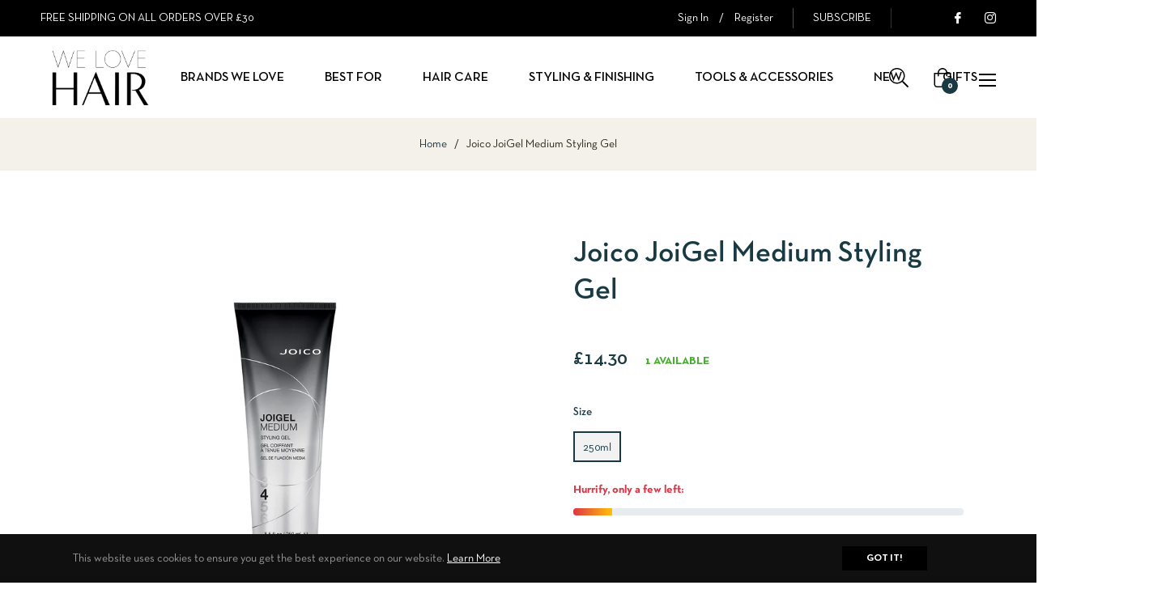

--- FILE ---
content_type: text/javascript; charset=utf-8
request_url: https://welovehair.shop/products/joico-joigel-medium-styling-gel.js
body_size: 835
content:
{"id":6652636037187,"title":"Joico JoiGel Medium Styling Gel","handle":"joico-joigel-medium-styling-gel","description":"Joico JoiGel Medium is a right-in-the-middle Styling Gel designed to deliver all the right stuff –plus moisture, body, and protection from pollution.\u003cbr\u003e\r\n\u003cbr\u003e\r\nFeatures \u0026amp; Benefits:\u003cbr\u003e\r\nHelps add body and volume\u003cbr\u003e\r\nLocks in hydration\u003cbr\u003e\r\nLong-lasting humidity protection\u003cbr\u003e\r\nThermal protection","published_at":"2022-02-10T01:02:48+00:00","created_at":"2022-02-10T01:04:13+00:00","vendor":"Joico","type":"Styling \u0026 Finishing","tags":["Gel","Style \u0026 Finish","Styling"],"price":1430,"price_min":1430,"price_max":1430,"available":true,"price_varies":false,"compare_at_price":null,"compare_at_price_min":0,"compare_at_price_max":0,"compare_at_price_varies":false,"variants":[{"id":39764399226947,"title":"250ml","option1":"250ml","option2":null,"option3":null,"sku":"JR3-SF-JGM2","requires_shipping":true,"taxable":true,"featured_image":{"id":29105944756291,"product_id":6652636037187,"position":1,"created_at":"2022-02-10T01:04:14+00:00","updated_at":"2022-02-10T01:04:14+00:00","alt":"Joico JoiGel Medium Styling Gel 250ml","width":1280,"height":1280,"src":"https:\/\/cdn.shopify.com\/s\/files\/1\/0550\/4096\/6723\/products\/joicojoigelmediumstylinggel.jpg?v=1644455054","variant_ids":[39764399226947]},"available":true,"name":"Joico JoiGel Medium Styling Gel - 250ml","public_title":"250ml","options":["250ml"],"price":1430,"weight":0,"compare_at_price":null,"inventory_management":"shopify","barcode":"074469523073","featured_media":{"alt":"Joico JoiGel Medium Styling Gel 250ml","id":21502989074499,"position":1,"preview_image":{"aspect_ratio":1.0,"height":1280,"width":1280,"src":"https:\/\/cdn.shopify.com\/s\/files\/1\/0550\/4096\/6723\/products\/joicojoigelmediumstylinggel.jpg?v=1644455054"}},"requires_selling_plan":false,"selling_plan_allocations":[]}],"images":["\/\/cdn.shopify.com\/s\/files\/1\/0550\/4096\/6723\/products\/joicojoigelmediumstylinggel.jpg?v=1644455054"],"featured_image":"\/\/cdn.shopify.com\/s\/files\/1\/0550\/4096\/6723\/products\/joicojoigelmediumstylinggel.jpg?v=1644455054","options":[{"name":"Size","position":1,"values":["250ml"]}],"url":"\/products\/joico-joigel-medium-styling-gel","media":[{"alt":"Joico JoiGel Medium Styling Gel 250ml","id":21502989074499,"position":1,"preview_image":{"aspect_ratio":1.0,"height":1280,"width":1280,"src":"https:\/\/cdn.shopify.com\/s\/files\/1\/0550\/4096\/6723\/products\/joicojoigelmediumstylinggel.jpg?v=1644455054"},"aspect_ratio":1.0,"height":1280,"media_type":"image","src":"https:\/\/cdn.shopify.com\/s\/files\/1\/0550\/4096\/6723\/products\/joicojoigelmediumstylinggel.jpg?v=1644455054","width":1280}],"requires_selling_plan":false,"selling_plan_groups":[]}